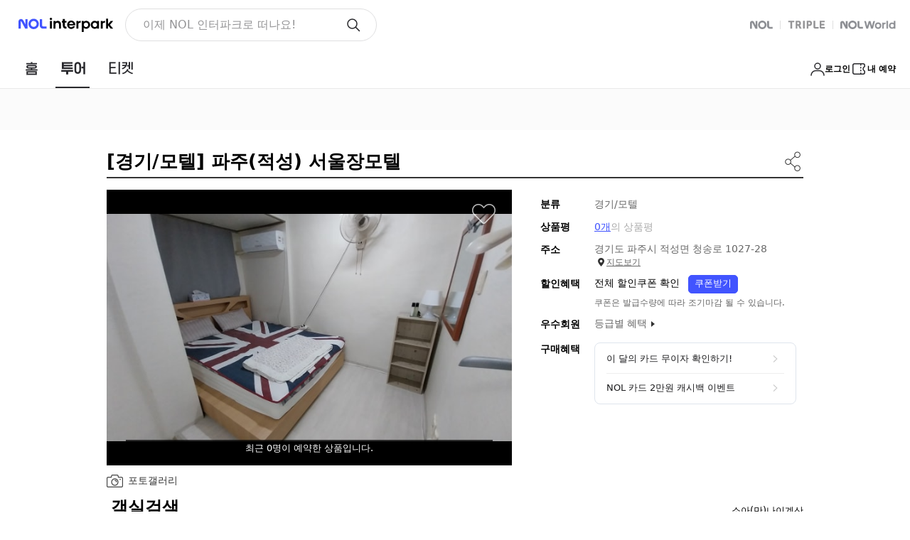

--- FILE ---
content_type: text/html;charset=UTF-8
request_url: https://travel.interpark.com/checkinnow/goods/GY0002208563
body_size: 2571
content:
<!doctype html><html lang="ko"><head><meta charset="utf-8"><meta http-equiv="X-UA-Compatible" content="IE=edge"><link href="//openimage.interpark.com/UI/favicon/tour_favicon.ico" rel="shortcut icon"><meta name="format-detection" content="telephone=no"><meta name="robots" content="index, follow"><title>파주(적성) 서울장모텔 | NOL 인터파크투어</title><meta name="description" content="[숙소공지] 각 객실의 입실 기준을 확인바라며, 추가 인원시 현장에서 추가요금 결제됨을 알려드립니다. 성수기 및 특정일, 공휴일(전일 포함)에는 요금 변동이 있을 수 있습니다. 환불 및 취소는 규정에 따라 상이하게 처리될 수 있습니다. 입실 시 신분증을 확인하고 미성년자는 입실이 제한됩니다 (신분증을 꼭 지참해주시기 바랍니다.) 불편사항 있을 시 언제든지 안내실에 문의주세요. 친절하게 답변해드리겠습니다~!"><meta name="author" content="NOL 인터파크투어"><meta property="og:title" content="파주(적성) 서울장모텔 | NOL 인터파크투어"><meta property="og:description" content="[숙소공지] 각 객실의 입실 기준을 확인바라며, 추가 인원시 현장에서 추가요금 결제됨을 알려드립니다. 성수기 및 특정일, 공휴일(전일 포함)에는 요금 변동이 있을 수 있습니다. 환불 및 취소는 규정에 따라 상이하게 처리될 수 있습니다. 입실 시 신분증을 확인하고 미성년자는 입실이 제한됩니다 (신분증을 꼭 지참해주시기 바랍니다.) 불편사항 있을 시 언제든지 안내실에 문의주세요. 친절하게 답변해드리겠습니다~!"><meta property="og:image" content="https://media.interparkcdn.net/interpark-tour/image/upload/w_640,h_410,c_limit/v1704203157/domstay/7a7b03ebec444cab.jpg"><meta property="og:url" content="https://travel.interpark.com/checkinnow/goods/GY0002208563"><meta property="og:site_name" content="NOL 인터파크투어"><meta property="og:type" content="website"><link rel="canonical" href="https://travel.interpark.com/checkinnow/goods/GY0002208563"><script type="application/ld+json">{"offers":{"priceCurrency":"KRW","@type":"Offer","price":40000,"url":"https://travel.interpark.com/checkinnow/goods/GY0002208563"},"image":["https://media.interparkcdn.net/interpark-tour/image/upload/w_640,h_410,c_limit/v1704203157/domstay/7a7b03ebec444cab.jpg"],"@type":"Product","name":"파주(적성) 서울장모텔","description":"[숙소공지] 각 객실의 입실 기준을 확인바라며, 추가 인원시 현장에서 추가요금 결제됨을 알려드립니다. 성수기 및 특정일, 공휴일(전일 포함)에는 요금 변동이 있을 수 있습니다. 환불 및 취소는 규정에 따라 상이하게 처리될 수 있습니다. 입실 시 신분증을 확인하고 미성년자는 입실이 제한됩니다 (신분증을 꼭 지참해주시기 바랍니다.) 불편사항 있을 시 언제든지 안내실에 문의주세요. 친절하게 답변해드리겠습니다~!","@context":"http://schema.org"}</script><script type="application/ld+json">{"itemListElement":[{"item":"https://travel.interpark.com","@type":"ListItem","name":"NOL 인터파크투어","position":1},{"item":"https://travel.interpark.com/checkinnow","@type":"ListItem","name":"NOL 인터파크투어 국내숙소","position":2},{"item":"https://travel.interpark.com/checkinnow/goods/GY0002208563","@type":"ListItem","name":"파주(적성) 서울장모텔","position":3}],"@type":"BreadcrumbList","@context":"https://schema.org/"}</script><meta name="naver-site-verification" content="9b52158c10d18905565e52a0fd9962374e564305"><meta name="google-site-verification" content="ZTfquHJxtYfYEs_t76iVL_lh-R_m3QyHPs5qIrydMck"><meta name="service" content="tour"><meta name="compatibility" content="standard"><meta name="containerWidth" content="1280"><link rel="stylesheet" href="//www.interpark.com/_static/css/common/font.css"><script type="text/javascript" src="/scripts/common/checkinnow_long_term_session-502b139f74c20bba4861829e1d568758.js"></script><script type="module" src="/scripts/common/checkinnow_marketing-57bbcea33569476cb0393a136a790538.js"></script><script type="module" src="/scripts/common/affiliate-adb63cc3517c5215f2d8798ec5bdf780.js"></script><script type="application/javascript" src="/scripts/jquery-1.12.4.min-4f252523d4af0b478c810c2547a63e19.js"></script><script type="text/javascript" src="//common-module.interparkcdn.net/utilities/pcid-handler/index.js" async></script><script type="text/javascript" src="//common-module.interparkcdn.net/utilities/long-term-session/account.js" async></script><script defer="defer" src="//tour-web-assets.interparkcdn.net/scripts/nol-widget/nol-header-tour-iife/nol-header-tour-desktop.iife.js"></script><script defer="defer" src="//tour-web-assets.interparkcdn.net/scripts/nol-widget/nol-footer-tour-iife/nol-footer-tour-desktop.iife.js"></script><link rel="stylesheet" type="text/css" href="/scripts/dist/checkinnow/desktop/css/app.css?v=fd0d9af390a340176144"><script type="text/javascript" src="//tour.interpark.com/global/js/common.js?v=201912090431411" charset="euc-kr"></script><script type="text/javascript" src="//tour.interpark.com/global/js/gate.js?v=201912090431411" charset="euc-kr"></script><script>// IE 크로스브라우징
      if (!(window.console && window.console.log)) {
        window.console = {
          log: function () {},
          debug: function () {},
          info: function () {},
          warn: function () {},
          error: function () {},
        }
      }</script></head><body><div id="app"></div><script type="text/javascript" src="//tour.interpark.com/Scripts/jquery-1.10.2.min.js"></script><script type="text/javascript" src="//tour.interpark.com/scripts/swiper/jquery.bxslider.min.js"></script><script>// 마케팅태그
      // if (window.CheckinMarketing) CheckinMarketing.total_init('pc');

      window.isHTTP = window.location.href.indexOf('http://') != -1
      window.isHTTPS = window.location.href.indexOf('https://') != -1

      if (window.LongTermSessionScript) {
        window.LongTermSessionScript()
      }</script><script>document.addEventListener('DOMContentLoaded', () => {
        // 헤더,푸터 show/hide 설정
        let viewFlag = 'block'

        let pathname = window.location.pathname
        const userAgent = navigator.userAgent.toLowerCase()
        let condition = ''
        // IE9 분기처리
        if (userAgent.indexOf('msie') != -1) {
          condition = 'msie'
        } else if (userAgent.indexOf('trident') != -1) {
          condition = 'trident/.*rv:'
        } else if (userAgent.indexOf('"edge/') != -1) {
          condition = 'edge/'
        }

        if (condition) {
          const reg = new RegExp(condition + '([0-9]{1,})')
          if (reg.exec(userAgent) != null) {
            const version = RegExp.$1 + RegExp.$2
            if (version == '9') {
              pathname = window.location.hash
            }
          }
        }

        if (
          pathname == '/checkinnow/reviewPopup' ||
          pathname.indexOf('/checkinnow/reservation/ticket/') > -1 ||
          pathname.indexOf('affiliate') > -1
        ) {
          viewFlag = 'none'
        }

        const headerAppRootElem = document.getElementById('header-app-root')
        if (headerAppRootElem) {
          headerAppRootElem.style.display = viewFlag
        }

        const footerDesktopAppRootElem = document.getElementById('footer-desktop-app-root')
        if (footerDesktopAppRootElem) {
          footerDesktopAppRootElem.style.display = viewFlag
        }
      })</script><script type="text/javascript" src="/scripts/dist/checkinnow/desktop/js/manifest-236193edf1c95cf0f6006dca97ae2a09.js?v=1768803058691"></script><script type="text/javascript" src="/scripts/dist/checkinnow/desktop/js/chunk.vue-247f2a5c9851645bab778484cc910919.js?v=1768803058691"></script><script type="text/javascript" src="/scripts/dist/checkinnow/desktop/js/chunk.vendors~app-0df1c5b2f4a531cd46e008b288e16cfb.js?v=1768803058691"></script><script type="text/javascript" src="/scripts/dist/checkinnow/desktop/js/chunk.app-f91e1fa516cfe62023f509110605d14f.js?v=1768803058691"></script></body></html>

--- FILE ---
content_type: text/css
request_url: https://travel.interpark.com/scripts/dist/checkinnow/desktop/css/app.css?v=fd0d9af390a340176144
body_size: 1882
content:
@charset "UTF-8";
/*!
 _ _  _
| | || | tour-desktop-spa v0.6.44
| | || | INTERPARK UI Development Team
`___'|_| /styles/common/common.scss

*/
html,
body,
div,
span,
object,
iframe,
h1,
h2,
h3,
h4,
h5,
h6,
p,
blockquote,
pre,
abbr,
address,
cite,
code,
del,
dfn,
em,
img,
ins,
kbd,
q,
samp,
small,
strong,
sub,
sup,
var,
b,
i,
dl,
dt,
dd,
ol,
ul,
li,
fieldset,
form,
label,
legend,
table,
caption,
tbody,
tfoot,
thead,
tr,
th,
td,
article,
aside,
canvas,
details,
figcaption,
figure,
footer,
header,
hgroup,
menu,
nav,
section,
summary,
time,
mark,
audio,
video {
  margin: 0;
  padding: 0;
  border: 0;
  font-size: 100%;
  vertical-align: baseline;
  background: transparent;
}

article,
aside,
details,
figcaption,
figure,
footer,
header,
hgroup,
menu,
nav,
section {
  display: block;
}

ul,
ol {
  list-style: none;
}

blockquote,
q {
  quotes: none;
}

blockquote:before,
blockquote:after,
q:before,
q:after {
  content: '';
  content: none;
}

em,
dfn,
i {
  font-style: normal;
}

a {
  margin: 0;
  padding: 0;
  font-size: 100%;
  vertical-align: baseline;
  background: transparent;
  text-decoration: none;
}

ins {
  background-color: #ff9;
  color: #000;
  text-decoration: none;
}

mark {
  background-color: #ff9;
  color: #000;
  font-style: italic;
  font-weight: bold;
}

del {
  text-decoration: line-through;
}

table {
  border-collapse: collapse;
  border-spacing: 0;
}

hr {
  display: none;
}

input,
select {
  vertical-align: middle;
}

input {
  -webkit-margin-before: 0;
  -webkit-margin-after: 0;
}

input[type='text']::-ms-clear {
  display: none;
  width: 0;
  height: 0;
}

input[type='text']::-ms-reveal {
  display: none;
  width: 0;
  height: 0;
}

input[type='search']::-webkit-search-decoration,
input[type='search']::-webkit-search-cancel-button,
input[type='search']::-webkit-search-results-button,
input[type='search']::-webkit-search-results-decoration {
  display: none;
}

.powerLinkWrap {
  position: relative;
  margin: 33px 0 53px;
}

.powerLinkWrap * {
  font-family: -apple-system, system-ui, BlinkMacSystemFont,
    'Apple SD Gothic Neo', '맑은 고딕', 'Malgun Gothic', '돋움', Dotum,
    Helvetica, sans-serif !important;
}

.powerLinkWrap .powerLinkInner {
  width: 980px;
  margin: 0 auto;
}

.powerLinkWrap .powerLinkInner .titleWrap {
  position: relative;
  padding: 0 0 13px 10px;
  border-bottom: 1px solid #333;
}

.powerLinkWrap .powerLinkInner .titleWrap .title {
  margin-right: 3px;
  font-size: 20px;
  color: #000;
}

.powerLinkWrap .powerLinkInner .titleWrap em {
  font-size: 16px;
  color: #999;
}

.powerLinkWrap .powerLinkInner .titleWrap .requestButton {
  position: absolute;
  right: 11px;
  bottom: 11px;
  font-size: 12px;
  color: #999;
}

.powerLinkWrap .powerLinkInner ul {
  padding: 30px 10px 0 10px;
}

.powerLinkWrap .powerLinkInner ul li {
  position: relative;
  margin-top: 21px;
  padding-left: 28px;
}

.powerLinkWrap .powerLinkInner ul li:first-child {
  margin-top: 0;
}

.powerLinkWrap .powerLinkInner ul li .number {
  position: absolute;
  top: 0;
  left: 0;
  overflow: hidden;
  width: 20px;
  height: 20px;
  background-color: #ef3f43;
  font-size: 14px;
  line-height: 20px;
  color: #fff;
  text-align: center;
}

.powerLinkWrap .powerLinkInner ul li .text,
.powerLinkWrap .powerLinkInner ul li .link {
  display: block;
}

.powerLinkWrap .powerLinkInner ul li .text {
  overflow: hidden;
  width: 640px;
  font-size: 14px;
  color: #666;
  text-overflow: ellipsis;
  white-space: nowrap;
}

.powerLinkWrap .powerLinkInner ul li .text strong {
  color: #6262c2;
  text-decoration: underline;
}

.powerLinkWrap .powerLinkInner ul li .link {
  margin: 1px 0 0 1px;
  font-size: 12px;
  line-height: 1;
  color: #5eb47a;
}

.ui-foot-banner {
  display: block;
  width: 100%;
  font-size: 0;
  line-height: 0;
  text-align: center;
  background: url('//openimage.interpark.com/tourpark/tour/main/@banner_bg2.gif')
    repeat-x 0 top;
}

/* sprite */
.sprite-hd {
  display: inline-block;
  background: url('//openimage.interpark.com/tourpark/tour_ui/common/gateway/sp_hd.png')
    no-repeat 0 0;
}

.category_view01_off {
  width: 98px;
  height: 40px;
  background-position: 0 -317px;
}

.category_view01_on {
  width: 98px;
  height: 40px;
  background-position: 0 -277px;
}

.category_view02_off {
  width: 97px;
  height: 40px;
  background-position: 0 -235px;
}

.category_view02_on {
  width: 97px;
  height: 40px;
  background-position: 0 -195px;
}

body {
  min-width: 980px;
  font-family: -apple-system, system-ui, BlinkMacSystemFont,
    'Apple SD Gothic Neo', '맑은 고딕', 'Malgun Gothic', '돋움', Dotum,
    Helvetica, sans-serif;
}

body input,
body button,
body select,
body textarea {
  font-family: -apple-system, system-ui, BlinkMacSystemFont,
    'Apple SD Gothic Neo', '맑은 고딕', 'Malgun Gothic', '돋움', Dotum,
    Helvetica, sans-serif;
}

#container {
  width: 100%;
}
#container.blockDetailPopup {
  width: 0;
}

.accessibility {
  width: 100%;
  margin: 0 auto;
}

.accessibility a {
  position: absolute;
  display: block;
  width: 1px;
  height: 1px;
  overflow: hidden;
}

.accessibility a:focus {
  width: 150px;
  height: 30px;
  background: #000;
  font-size: 14px;
  line-height: 30px;
  text-align: center;
  color: #fff;
}

#skipContent {
  position: absolute;
  z-index: -1;
  width: 0;
  height: 0;
  font-size: 0;
  line-height: 0;
  overflow: hidden;
  visibility: hidden;
}

/*input */
textarea,
select,
input,
button {
  border: 0;
  padding: 0;
  box-shadow: 0;
  border-radius: 0;
  background: #fff;
}

a,
button {
  -webkit-tap-highlight-color: rgba(0, 0, 0, 0);
}

button {
  -webkit-appearance: none;
  appearance: none;
  margin: 0;
  padding: 0;
  border: none;
  background: transparent;
  -webkit-user-select: none;
  user-select: none;
}

button:active {
  opacity: 0.5;
}

.skeleton {
  background: linear-gradient(
      -70deg,
      #e5e5e5 0%,
      #e5e5e5 40%,
      #f2f2f2 50%,
      #e5e5e5 60%,
      #e5e5e5 100%
    )
    repeat;
  background-size: 400% 100%;
  animation: gradient 2s ease infinite;
}


/*# sourceMappingURL=../sourcemaps/css/app.css.map*/
/*# sourceMappingURL=app.css.map?v=fd0d9af390a340176144*/

--- FILE ---
content_type: application/javascript; charset=UTF-8
request_url: https://travel.interpark.com/scripts/common/affiliate-adb63cc3517c5215f2d8798ec5bdf780.js
body_size: 884
content:
import { getAppType } from '/scripts/common/platform/app.js'
import { isAndroid, isIOS, isMobile } from '/scripts/common/platform/device.js'

window.Affiliate = (() => {

    const LINK_PRICE = {
        PLATFORM: 'LINK_PRICE',
        REFERRAL_ID: 'LINK_PRICE_REFERRAL_ID',
        CONTENT_PROVIDER: 'INTERPARK_HOTEL',
    }

    /**
     * 요청 유저의 deviceType 조회
     * @returns {string} - web-pc, web-mobile, app-android, app-ios, unknown
     */
    function getDeviceType() {
        const userAgent = window.navigator.userAgent
        const appType = getAppType(userAgent)

        if (appType.isWeb) {
            return isMobile(userAgent) ? 'web-mobile' : 'web-pc'
        }

        if (appType.isApp) {
            if (isAndroid(userAgent)) {
                return 'app-android'
            } else if (isIOS(userAgent)) {
                return 'app-ios'
            } else {
                return 'unknown'
            }
        }

        return 'unknown'
    }

    const linkPrice = {
        /**
         * referralId를 sessionStorage에 저장합니다.
         * @param referralId
         */
        setReferralId: (referralId) => {
            sessionStorage.setItem(LINK_PRICE.REFERRAL_ID, referralId)
        },
        /**
         * referralId를 sessionStorage에서 가져와 반환합니다.
         * @returns {string}
         */
        getReferralId: () => {
            return sessionStorage.getItem(LINK_PRICE.REFERRAL_ID)
        },
        /**
         * referralId를 sessionStorage에서 제거합니다.
         */
        removeReferralId: () => {
            sessionStorage.removeItem(LINK_PRICE.REFERRAL_ID)
        },
        /**
         * 유입정보를 저장합니다.
         * @param lpInfo {string} - 링크프라이스 게이트에서 심어준 LPINFO 값
         * @returns {Promise<any|null>}
         */
        storeVisitInfo: async (lpInfo) => {
            try {
                const payload = {
                    deviceType: getDeviceType(),
                    contentProvider: LINK_PRICE.CONTENT_PROVIDER,
                    extraInfo: {
                        platform: LINK_PRICE.PLATFORM,
                        lpInfo,
                    },
                }
                const response = await fetch('/tour-api/affiliate/externals/referrals', {
                    method: 'POST',
                    headers: {
                        'Content-Type': 'application/json',
                    },
                    body: JSON.stringify(payload),
                })

                return await response.json()
            } catch (error) {
                // eslint-disable-next-line no-console
                console.error('Failed to store visit info:', error)

                return null
            }
        }
    }

    return {
        linkPrice
    }
})()


--- FILE ---
content_type: image/svg+xml
request_url: https://tour-web-assets.interparkcdn.net/assets/int-frontend/nol-header/partner-triple.svg?v=20250429
body_size: 3659
content:
<svg width="53" height="12" viewBox="0 0 53 12" fill="none" xmlns="http://www.w3.org/2000/svg">
<path fill-rule="evenodd" clip-rule="evenodd" d="M21.4668 11.071V0.187602C21.4668 0.15547 21.4935 0.129395 21.5265 0.129395H23.8593C23.8923 0.129395 23.9191 0.15547 23.9191 0.187602V11.071C23.9191 11.1031 23.8923 11.1292 23.8593 11.1292H21.5265C21.4935 11.1292 21.4668 11.1031 21.4668 11.071Z" fill="#949496"/>
<path fill-rule="evenodd" clip-rule="evenodd" d="M9.07842 0.129395H6.20745H6.17749H3.78497H3.75512H0.884039C0.851017 0.129395 0.824219 0.15547 0.824219 0.187499V2.28286C0.824219 2.31499 0.851017 2.34097 0.884039 2.34097H3.72515C3.74172 2.34097 3.75512 2.354 3.75512 2.37012V11.071C3.75512 11.1032 3.78191 11.1292 3.81483 11.1292H6.14763C6.18065 11.1292 6.20745 11.1032 6.20745 11.071V2.37012C6.20745 2.354 6.22085 2.34097 6.23731 2.34097H9.07842C9.11144 2.34097 9.13824 2.31499 9.13824 2.28286V0.187499C9.13824 0.15547 9.11144 0.129395 9.07842 0.129395Z" fill="#949496"/>
<path fill-rule="evenodd" clip-rule="evenodd" d="M38.6874 8.88853V0.187602C38.6874 0.15547 38.6606 0.129395 38.6277 0.129395H36.3547C36.3217 0.129395 36.2949 0.15547 36.2949 0.187602V8.91758V9.38314C36.2949 10.3475 37.0982 11.1292 38.0893 11.1292H38.6874H43.3529C43.3859 11.1292 43.4126 11.1031 43.4126 11.071V8.97579C43.4126 8.94366 43.3859 8.91758 43.3529 8.91758H38.7173C38.7008 8.91758 38.6874 8.90454 38.6874 8.88853Z" fill="#949496"/>
<path fill-rule="evenodd" clip-rule="evenodd" d="M47.2988 8.88853V6.73978C47.2988 6.72377 47.3122 6.71073 47.3287 6.71073H51.5425C51.5756 6.71073 51.6023 6.68466 51.6023 6.65252V4.55736C51.6023 4.52513 51.5756 4.49916 51.5425 4.49916H47.3287C47.3122 4.49916 47.2988 4.48612 47.2988 4.47V2.37012C47.2988 2.354 47.3122 2.34097 47.3287 2.34097H51.9321C51.9651 2.34097 51.9918 2.31489 51.9918 2.28276V0.187602C51.9918 0.15547 51.9651 0.129395 51.9321 0.129395H47.2988H44.9661C44.933 0.129395 44.9062 0.15547 44.9062 0.187602V2.34097V4.49916V6.71073V8.91758V9.38314C44.9062 10.3475 45.7096 11.1292 46.7007 11.1292H47.2988H52.0838C52.1169 11.1292 52.1436 11.1031 52.1436 11.071V8.97579C52.1436 8.94366 52.1169 8.91758 52.0838 8.91758H47.3287C47.3122 8.91758 47.2988 8.90454 47.2988 8.88853Z" fill="#949496"/>
<path fill-rule="evenodd" clip-rule="evenodd" d="M16.1965 4.00735C16.1965 4.60206 15.7012 5.08405 15.09 5.08405H13.5588C13.5423 5.08405 13.529 5.07101 13.529 5.05499V2.3692C13.529 2.35319 13.5423 2.34015 13.5588 2.34015H15.09C15.7012 2.34015 16.1965 2.82214 16.1965 3.41685V4.00735ZM19.4651 11.0455L17.2786 6.71124C17.2724 6.69882 17.2762 6.68393 17.2876 6.67562C18.079 6.10288 18.5919 5.18633 18.5919 4.15285V3.27223C18.5919 1.53645 17.1459 0.129395 15.362 0.129395H13.5293H11.1965C11.1635 0.129395 11.1367 0.15547 11.1367 0.1875V7.29568V11.0712C11.1367 11.1032 11.1635 11.1293 11.1965 11.1293H13.4695C13.5025 11.1293 13.5293 11.1032 13.5293 11.0712V7.32494C13.5293 7.30872 13.5427 7.29568 13.5592 7.29568H14.9479C14.9718 7.29568 14.9934 7.30954 15.0029 7.33079L16.6728 11.0768C16.6871 11.1087 16.7194 11.1293 16.7552 11.1293H19.4114C19.4557 11.1293 19.4845 11.0841 19.4651 11.0455Z" fill="#949496"/>
<path fill-rule="evenodd" clip-rule="evenodd" d="M31.6926 4.21295C31.6926 4.80755 31.1972 5.28964 30.5861 5.28964H29.0548C29.0384 5.28964 29.025 5.2766 29.025 5.26048V2.36869C29.025 2.35268 29.0384 2.33964 29.0548 2.33964H30.5861C31.1972 2.33964 31.6926 2.82162 31.6926 3.41632V4.21295ZM30.8574 0.129395H29.0253H26.6926C26.6596 0.129395 26.6328 0.15547 26.6328 0.187499V7.5013V11.071C26.6328 11.1031 26.6596 11.1292 26.6926 11.1292H28.9655C28.9985 11.1292 29.0253 11.1031 29.0253 11.071V7.53036C29.0253 7.51434 29.0387 7.5013 29.0552 7.5013H30.8574C32.6412 7.5013 34.0873 6.09416 34.0873 4.35852V3.27218C34.0873 1.53643 32.6412 0.129395 30.8574 0.129395Z" fill="#949496"/>
</svg>


--- FILE ---
content_type: text/javascript; charset=utf-8
request_url: https://app.link/_r?sdk=web2.86.5&branch_key=key_live_ggIo5MMJVMvMKYd3tsEBYlddqriDcrMd&callback=branch_callback__0
body_size: 75
content:
/**/ typeof branch_callback__0 === 'function' && branch_callback__0("1542754282753923554");